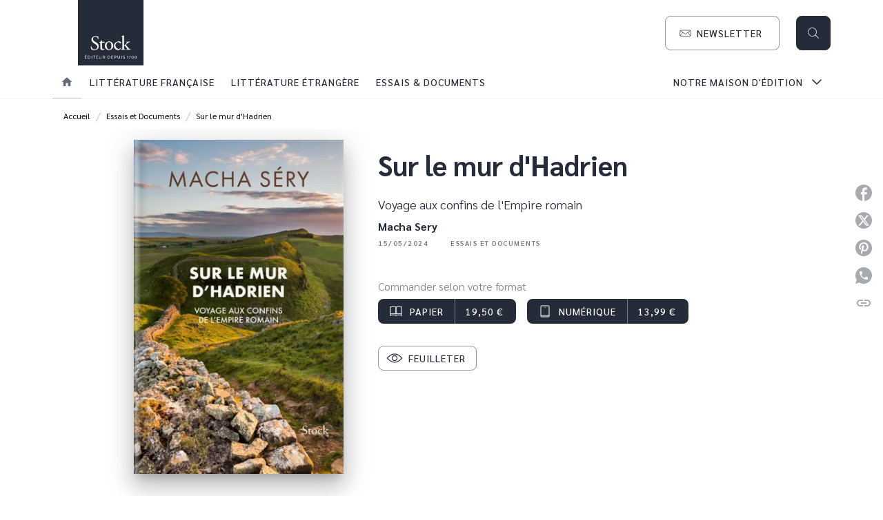

--- FILE ---
content_type: image/svg+xml
request_url: https://media.hachette.fr/shared/[date:custom:Y]-[date:custom:m]/buynumerique.svg
body_size: 193
content:
<svg xmlns="http://www.w3.org/2000/svg" width="20" height="20" viewBox="0 0 20 20" fill="none">
  <rect x="4" y="2.00293" width="12" height="16" rx="1" stroke="white"/>
  <path d="M4 16.0029L16 16.0029" stroke="white" stroke-linecap="round" stroke-linejoin="round"/>
  <circle cx="10" cy="4.50293" r="0.5" fill="white"/>
</svg>

--- FILE ---
content_type: image/svg+xml
request_url: https://media.hachette.fr/shared/[date:custom:Y]-[date:custom:m]/oeil.svg
body_size: 1064
content:
<svg width="20" height="20" viewBox="0 0 20 20" fill="none" xmlns="http://www.w3.org/2000/svg">
<g id="Categorie=Icon, Property 4=Oeil">
<path id="Union" fill-rule="evenodd" clip-rule="evenodd" d="M4.90493 12.7107C3.60765 11.8342 2.51888 10.8027 1.70822 9.99988C3.71059 8.0123 6.45368 5.5 10 5.5C13.5463 5.5 16.2894 8.0123 18.2918 9.99988C17.4811 10.8027 16.3924 11.8342 15.0951 12.7107C13.5964 13.7233 11.8612 14.5 10 14.5C8.13876 14.5 6.40355 13.7233 4.90493 12.7107ZM10 4.5C5.79226 4.5 2.66497 7.62768 0.690988 9.6019L0.646447 9.64645C0.451184 9.84171 0.451184 10.1583 0.646447 10.3536L0.653899 10.361C1.48601 11.1931 2.76364 12.4708 4.34507 13.5393C5.92978 14.61 7.86124 15.5 10 15.5C12.1388 15.5 14.0702 14.61 15.6549 13.5393C17.2363 12.4708 18.514 11.1931 19.3461 10.361L19.3461 10.361L19.3536 10.3536C19.5488 10.1583 19.5488 9.84171 19.3536 9.64645L19.309 9.6019C17.335 7.62768 14.2077 4.5 10 4.5ZM7.5 10C7.5 8.61929 8.61929 7.5 10 7.5C11.3807 7.5 12.5 8.61929 12.5 10C12.5 11.3807 11.3807 12.5 10 12.5C8.61929 12.5 7.5 11.3807 7.5 10ZM10 6.5C8.067 6.5 6.5 8.067 6.5 10C6.5 11.933 8.067 13.5 10 13.5C11.933 13.5 13.5 11.933 13.5 10C13.5 8.067 11.933 6.5 10 6.5Z" fill="#252B39"/>
</g>
</svg>


--- FILE ---
content_type: image/svg+xml
request_url: https://media.hachette.fr/shared/[date:custom:Y]-[date:custom:m]/buypaper.svg
body_size: 799
content:
<svg xmlns="http://www.w3.org/2000/svg" width="20" height="20" viewBox="0 0 20 20" fill="none">
  <path d="M2 3.77038C4.28571 2.74712 7.71429 2.74712 10 3.77038V14.0029C7.71429 12.9797 4.28571 12.9797 2 14.0029V3.77038Z" stroke="white" stroke-linecap="round" stroke-linejoin="round"/>
  <path d="M18 3.77038C15.7143 2.74712 12.2857 2.74712 10 3.77038V14.0029C12.2857 12.9797 15.7143 12.9797 18 14.0029V3.77038Z" stroke="white" stroke-linecap="round" stroke-linejoin="round"/>
  <path d="M2 16.0029C4.28571 14.6696 7.71429 14.6696 10 16.0029" stroke="white" stroke-linecap="round" stroke-linejoin="round"/>
  <path d="M18 16.0029C15.7143 14.6696 12.2857 14.6696 10 16.0029" stroke="white" stroke-linecap="round" stroke-linejoin="round"/>
  <path d="M2 16.0029V14.0029" stroke="white" stroke-linecap="round" stroke-linejoin="round"/>
  <path d="M18 16.0029V14.0029" stroke="white" stroke-linecap="round" stroke-linejoin="round"/>
</svg>